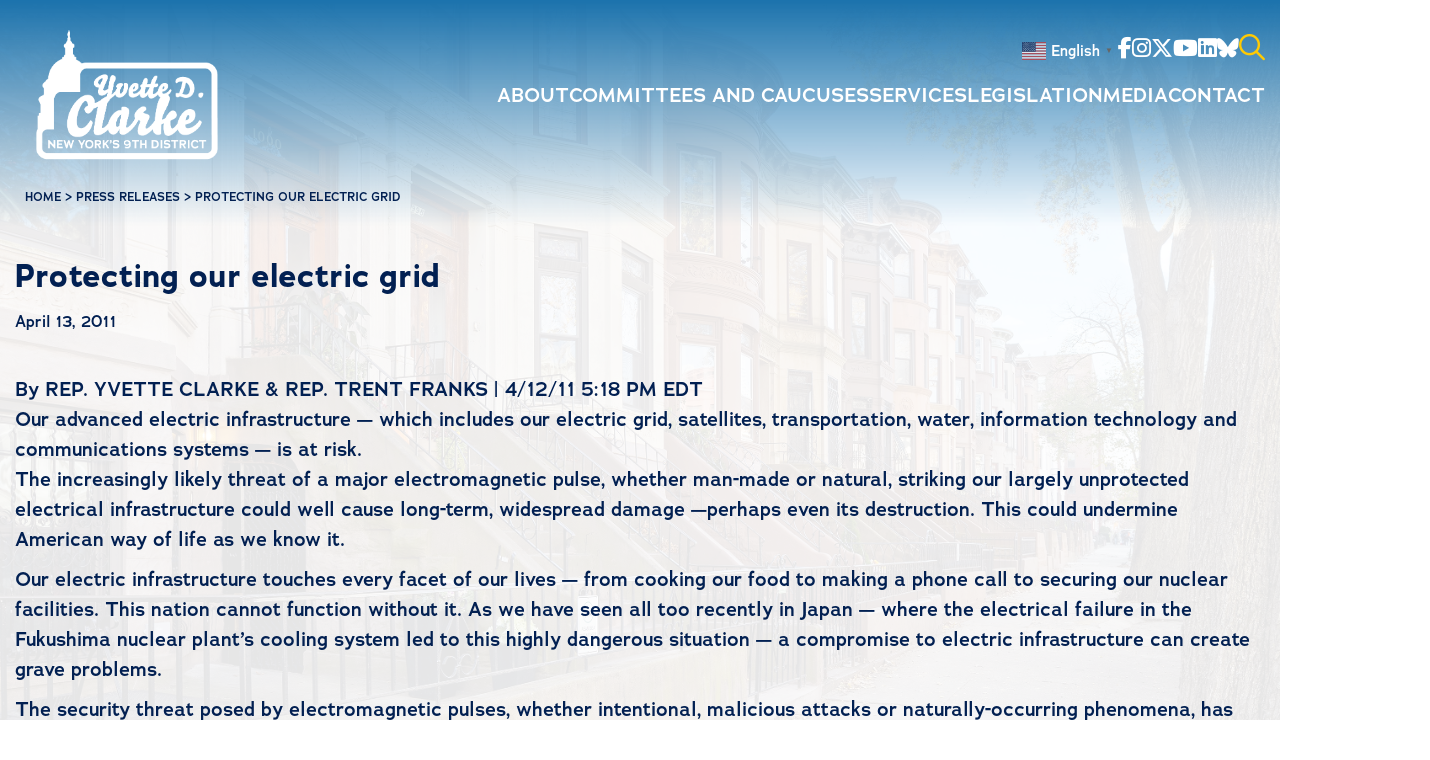

--- FILE ---
content_type: text/html; charset=UTF-8
request_url: https://clarke.house.gov/protecting-our-electric-grid/
body_size: 18206
content:
<!DOCTYPE html>
<html lang="en-US">
<!--
               @@@@@@    /@@@@@@@@@@@@  /@@@@@@@@@@@@\   /@@@@@@@@@@@@@\    /@@@@@@@@@@@@@@   /@@@@@@@@@@      /@@@@@@@@@@  
             @@@@@@@@   /.@@@@@@@@@@@@ /.@@@@@@@@@@@@@@ /.@@@@@@@@@@@@@@@  /.@@@@@@@@@@@@@@  /@@@@@@@@@@@@   ./@@@@@@@@@@@@
            @@@@@@@@@  /..@@@@......../..@@@@$.....@@@@@..@@@@$......@@@@@/..@@@@@......../ .@@@@@.....@@@| ..@@@@@.....@@@|  
          @@@@/.@@@@@ /...@@@@@@@@@@.|...@@@@$.....@@@@@..@@@@$......@@@@@...@@@@@@@@@@@@@...@@@@@@@@@.. / ...@@@@@@@@..../  
        @@@@@/..@@@@@.....@@@@@@@@@@@@...@@@@@@@@@@@@@@/..@@@@@@@@@@@@@@@....@@@@@@@@@@@@@.....@@@@@@@@@@@@.....@@@@@@@@@@@ 
      /@@@@@@@@@@@@@@@@...........$@@@$..@@@@@@@@@@@@./...@@@@@@@@@@@@@......@@@@@......./.............@@@@@...........@@@@@
     / @@@@@@@@@@@@@@@@./@@@@@@@@@@@@@...@@@@$......./....@@@@$....@@@@@.....@@@@@@@@@@@@@@..(@@@@@@@@@@@@@@.(@@@@@@@@@@@@@@
    /...........@@@@@../..@@@@@@@@@@.....@@@@$______..|...@@@@$.....@@@@@....@@@@@@@@@@@@@@....@@@@@@@@@@@../..@@@@@@@@@@@  
   /________.../... /............../ |../..../     ...|../..../........./|../............./.............././............./   
            | /..  /............../  |./..../      ...|./..../  \....../.|./............./ \........ .../  \............/  
            |/____/   \__________/   |/____/       ...|/____/    \____/..|/_____________/    \________./     \________./


              B U I L T  B Y  4 5 P R E S S . C O M
-->

<head>
  <meta charset="UTF-8">
<script>
var gform;gform||(document.addEventListener("gform_main_scripts_loaded",function(){gform.scriptsLoaded=!0}),document.addEventListener("gform/theme/scripts_loaded",function(){gform.themeScriptsLoaded=!0}),window.addEventListener("DOMContentLoaded",function(){gform.domLoaded=!0}),gform={domLoaded:!1,scriptsLoaded:!1,themeScriptsLoaded:!1,isFormEditor:()=>"function"==typeof InitializeEditor,callIfLoaded:function(o){return!(!gform.domLoaded||!gform.scriptsLoaded||!gform.themeScriptsLoaded&&!gform.isFormEditor()||(gform.isFormEditor()&&console.warn("The use of gform.initializeOnLoaded() is deprecated in the form editor context and will be removed in Gravity Forms 3.1."),o(),0))},initializeOnLoaded:function(o){gform.callIfLoaded(o)||(document.addEventListener("gform_main_scripts_loaded",()=>{gform.scriptsLoaded=!0,gform.callIfLoaded(o)}),document.addEventListener("gform/theme/scripts_loaded",()=>{gform.themeScriptsLoaded=!0,gform.callIfLoaded(o)}),window.addEventListener("DOMContentLoaded",()=>{gform.domLoaded=!0,gform.callIfLoaded(o)}))},hooks:{action:{},filter:{}},addAction:function(o,r,e,t){gform.addHook("action",o,r,e,t)},addFilter:function(o,r,e,t){gform.addHook("filter",o,r,e,t)},doAction:function(o){gform.doHook("action",o,arguments)},applyFilters:function(o){return gform.doHook("filter",o,arguments)},removeAction:function(o,r){gform.removeHook("action",o,r)},removeFilter:function(o,r,e){gform.removeHook("filter",o,r,e)},addHook:function(o,r,e,t,n){null==gform.hooks[o][r]&&(gform.hooks[o][r]=[]);var d=gform.hooks[o][r];null==n&&(n=r+"_"+d.length),gform.hooks[o][r].push({tag:n,callable:e,priority:t=null==t?10:t})},doHook:function(r,o,e){var t;if(e=Array.prototype.slice.call(e,1),null!=gform.hooks[r][o]&&((o=gform.hooks[r][o]).sort(function(o,r){return o.priority-r.priority}),o.forEach(function(o){"function"!=typeof(t=o.callable)&&(t=window[t]),"action"==r?t.apply(null,e):e[0]=t.apply(null,e)})),"filter"==r)return e[0]},removeHook:function(o,r,t,n){var e;null!=gform.hooks[o][r]&&(e=(e=gform.hooks[o][r]).filter(function(o,r,e){return!!(null!=n&&n!=o.tag||null!=t&&t!=o.priority)}),gform.hooks[o][r]=e)}});
</script>

  <meta name="viewport" content="width=device-width, initial-scale=1.0, maximum-scale=2.0, user-scalable=yes">
  <link rel="pingback" href="https://clarke.house.gov/xmlrpc.php">
  <link rel="preconnect" href="https://fonts.googleapis.com">
  <link rel="preconnect" href="https://fonts.gstatic.com" crossorigin>
  <link rel="preconnect" href="https://fonts.googleapis.com">
  <link rel="preconnect" href="https://fonts.gstatic.com" crossorigin>
  <link rel="stylesheet" href="https://use.typekit.net/ybm0wxw.css">

  <meta name='robots' content='index, follow, max-image-preview:large, max-snippet:-1, max-video-preview:-1' />
	<style>img:is([sizes="auto" i], [sizes^="auto," i]) { contain-intrinsic-size: 3000px 1500px }</style>
	
	<!-- This site is optimized with the Yoast SEO plugin v26.2 - https://yoast.com/wordpress/plugins/seo/ -->
	<title>Protecting our electric grid - Congresswoman Yvette Clarke</title>
	<link rel="canonical" href="https://clarke.house.gov/protecting-our-electric-grid/" />
	<meta property="og:locale" content="en_US" />
	<meta property="og:type" content="article" />
	<meta property="og:title" content="Protecting our electric grid - Congresswoman Yvette Clarke" />
	<meta property="og:description" content="By REP. YVETTE CLARKE &amp; REP. TRENT FRANKS | 4/12/11 5:18 PM EDT Our advanced electric infrastructure — which includes our electric grid, satellites, transportation, water, information technology and communications [&hellip;]" />
	<meta property="og:url" content="https://clarke.house.gov/protecting-our-electric-grid/" />
	<meta property="og:site_name" content="Congresswoman Yvette Clarke" />
	<meta property="article:published_time" content="2011-04-13T21:23:22+00:00" />
	<meta property="article:modified_time" content="2025-02-26T17:02:51+00:00" />
	<meta name="author" content="admin" />
	<meta name="twitter:card" content="summary_large_image" />
	<meta name="twitter:label1" content="Written by" />
	<meta name="twitter:data1" content="admin" />
	<meta name="twitter:label2" content="Est. reading time" />
	<meta name="twitter:data2" content="3 minutes" />
	<script type="application/ld+json" class="yoast-schema-graph">{"@context":"https://schema.org","@graph":[{"@type":"WebPage","@id":"https://clarke.house.gov/protecting-our-electric-grid/","url":"https://clarke.house.gov/protecting-our-electric-grid/","name":"Protecting our electric grid - Congresswoman Yvette Clarke","isPartOf":{"@id":"https://clarke.house.gov/#website"},"datePublished":"2011-04-13T21:23:22+00:00","dateModified":"2025-02-26T17:02:51+00:00","author":{"@id":"https://clarke.house.gov/#/schema/person/6e7dbdee41d6b5d3b8472b5997a8e95b"},"breadcrumb":{"@id":"https://clarke.house.gov/protecting-our-electric-grid/#breadcrumb"},"inLanguage":"en-US","potentialAction":[{"@type":"ReadAction","target":["https://clarke.house.gov/protecting-our-electric-grid/"]}]},{"@type":"BreadcrumbList","@id":"https://clarke.house.gov/protecting-our-electric-grid/#breadcrumb","itemListElement":[{"@type":"ListItem","position":1,"name":"Home","item":"https://clarke.house.gov/"},{"@type":"ListItem","position":2,"name":"Media Center","item":"https://clarke.house.gov/media-center/"},{"@type":"ListItem","position":3,"name":"Protecting our electric grid"}]},{"@type":"WebSite","@id":"https://clarke.house.gov/#website","url":"https://clarke.house.gov/","name":"Congresswoman Yvette Clarke","description":"Representing the 9th District of New York","potentialAction":[{"@type":"SearchAction","target":{"@type":"EntryPoint","urlTemplate":"https://clarke.house.gov/?s={search_term_string}"},"query-input":{"@type":"PropertyValueSpecification","valueRequired":true,"valueName":"search_term_string"}}],"inLanguage":"en-US"},{"@type":"Person","@id":"https://clarke.house.gov/#/schema/person/6e7dbdee41d6b5d3b8472b5997a8e95b","name":"admin","image":{"@type":"ImageObject","inLanguage":"en-US","@id":"https://clarke.house.gov/#/schema/person/image/","url":"https://secure.gravatar.com/avatar/042926fb404a0626d9bcc24f2f9280d6a06f92717a85ecd72ccb9eca1be40d9b?s=96&d=mm&r=g","contentUrl":"https://secure.gravatar.com/avatar/042926fb404a0626d9bcc24f2f9280d6a06f92717a85ecd72ccb9eca1be40d9b?s=96&d=mm&r=g","caption":"admin"},"url":"https://clarke.house.gov/author/admin/"}]}</script>
	<!-- / Yoast SEO plugin. -->


<link rel="alternate" type="application/rss+xml" title="Congresswoman Yvette Clarke &raquo; Feed" href="https://clarke.house.gov/feed/" />
<link rel="alternate" type="text/calendar" title="Congresswoman Yvette Clarke &raquo; iCal Feed" href="https://clarke.house.gov/events/?ical=1" />
<script>
window._wpemojiSettings = {"baseUrl":"https:\/\/s.w.org\/images\/core\/emoji\/16.0.1\/72x72\/","ext":".png","svgUrl":"https:\/\/s.w.org\/images\/core\/emoji\/16.0.1\/svg\/","svgExt":".svg","source":{"concatemoji":"https:\/\/clarke.house.gov\/wp-includes\/js\/wp-emoji-release.min.js"}};
/*! This file is auto-generated */
!function(s,n){var o,i,e;function c(e){try{var t={supportTests:e,timestamp:(new Date).valueOf()};sessionStorage.setItem(o,JSON.stringify(t))}catch(e){}}function p(e,t,n){e.clearRect(0,0,e.canvas.width,e.canvas.height),e.fillText(t,0,0);var t=new Uint32Array(e.getImageData(0,0,e.canvas.width,e.canvas.height).data),a=(e.clearRect(0,0,e.canvas.width,e.canvas.height),e.fillText(n,0,0),new Uint32Array(e.getImageData(0,0,e.canvas.width,e.canvas.height).data));return t.every(function(e,t){return e===a[t]})}function u(e,t){e.clearRect(0,0,e.canvas.width,e.canvas.height),e.fillText(t,0,0);for(var n=e.getImageData(16,16,1,1),a=0;a<n.data.length;a++)if(0!==n.data[a])return!1;return!0}function f(e,t,n,a){switch(t){case"flag":return n(e,"\ud83c\udff3\ufe0f\u200d\u26a7\ufe0f","\ud83c\udff3\ufe0f\u200b\u26a7\ufe0f")?!1:!n(e,"\ud83c\udde8\ud83c\uddf6","\ud83c\udde8\u200b\ud83c\uddf6")&&!n(e,"\ud83c\udff4\udb40\udc67\udb40\udc62\udb40\udc65\udb40\udc6e\udb40\udc67\udb40\udc7f","\ud83c\udff4\u200b\udb40\udc67\u200b\udb40\udc62\u200b\udb40\udc65\u200b\udb40\udc6e\u200b\udb40\udc67\u200b\udb40\udc7f");case"emoji":return!a(e,"\ud83e\udedf")}return!1}function g(e,t,n,a){var r="undefined"!=typeof WorkerGlobalScope&&self instanceof WorkerGlobalScope?new OffscreenCanvas(300,150):s.createElement("canvas"),o=r.getContext("2d",{willReadFrequently:!0}),i=(o.textBaseline="top",o.font="600 32px Arial",{});return e.forEach(function(e){i[e]=t(o,e,n,a)}),i}function t(e){var t=s.createElement("script");t.src=e,t.defer=!0,s.head.appendChild(t)}"undefined"!=typeof Promise&&(o="wpEmojiSettingsSupports",i=["flag","emoji"],n.supports={everything:!0,everythingExceptFlag:!0},e=new Promise(function(e){s.addEventListener("DOMContentLoaded",e,{once:!0})}),new Promise(function(t){var n=function(){try{var e=JSON.parse(sessionStorage.getItem(o));if("object"==typeof e&&"number"==typeof e.timestamp&&(new Date).valueOf()<e.timestamp+604800&&"object"==typeof e.supportTests)return e.supportTests}catch(e){}return null}();if(!n){if("undefined"!=typeof Worker&&"undefined"!=typeof OffscreenCanvas&&"undefined"!=typeof URL&&URL.createObjectURL&&"undefined"!=typeof Blob)try{var e="postMessage("+g.toString()+"("+[JSON.stringify(i),f.toString(),p.toString(),u.toString()].join(",")+"));",a=new Blob([e],{type:"text/javascript"}),r=new Worker(URL.createObjectURL(a),{name:"wpTestEmojiSupports"});return void(r.onmessage=function(e){c(n=e.data),r.terminate(),t(n)})}catch(e){}c(n=g(i,f,p,u))}t(n)}).then(function(e){for(var t in e)n.supports[t]=e[t],n.supports.everything=n.supports.everything&&n.supports[t],"flag"!==t&&(n.supports.everythingExceptFlag=n.supports.everythingExceptFlag&&n.supports[t]);n.supports.everythingExceptFlag=n.supports.everythingExceptFlag&&!n.supports.flag,n.DOMReady=!1,n.readyCallback=function(){n.DOMReady=!0}}).then(function(){return e}).then(function(){var e;n.supports.everything||(n.readyCallback(),(e=n.source||{}).concatemoji?t(e.concatemoji):e.wpemoji&&e.twemoji&&(t(e.twemoji),t(e.wpemoji)))}))}((window,document),window._wpemojiSettings);
</script>
<link rel='stylesheet' id='tribe-events-pro-mini-calendar-block-styles-css' href='https://clarke.house.gov/wp-content/plugins/events-calendar-pro/build/css/tribe-events-pro-mini-calendar-block.css' media='all' />
<link rel='stylesheet' id='sbi_styles-css' href='https://clarke.house.gov/wp-content/plugins/instagram-feed-pro/css/sbi-styles.min.css' media='all' />
<style id='wp-emoji-styles-inline-css'>

	img.wp-smiley, img.emoji {
		display: inline !important;
		border: none !important;
		box-shadow: none !important;
		height: 1em !important;
		width: 1em !important;
		margin: 0 0.07em !important;
		vertical-align: -0.1em !important;
		background: none !important;
		padding: 0 !important;
	}
</style>
<link rel='stylesheet' id='wp-block-library-css' href='https://clarke.house.gov/wp-includes/css/dist/block-library/style.min.css' media='all' />
<style id='wp-block-library-theme-inline-css'>
.wp-block-audio :where(figcaption){color:#555;font-size:13px;text-align:center}.is-dark-theme .wp-block-audio :where(figcaption){color:#ffffffa6}.wp-block-audio{margin:0 0 1em}.wp-block-code{border:1px solid #ccc;border-radius:4px;font-family:Menlo,Consolas,monaco,monospace;padding:.8em 1em}.wp-block-embed :where(figcaption){color:#555;font-size:13px;text-align:center}.is-dark-theme .wp-block-embed :where(figcaption){color:#ffffffa6}.wp-block-embed{margin:0 0 1em}.blocks-gallery-caption{color:#555;font-size:13px;text-align:center}.is-dark-theme .blocks-gallery-caption{color:#ffffffa6}:root :where(.wp-block-image figcaption){color:#555;font-size:13px;text-align:center}.is-dark-theme :root :where(.wp-block-image figcaption){color:#ffffffa6}.wp-block-image{margin:0 0 1em}.wp-block-pullquote{border-bottom:4px solid;border-top:4px solid;color:currentColor;margin-bottom:1.75em}.wp-block-pullquote cite,.wp-block-pullquote footer,.wp-block-pullquote__citation{color:currentColor;font-size:.8125em;font-style:normal;text-transform:uppercase}.wp-block-quote{border-left:.25em solid;margin:0 0 1.75em;padding-left:1em}.wp-block-quote cite,.wp-block-quote footer{color:currentColor;font-size:.8125em;font-style:normal;position:relative}.wp-block-quote:where(.has-text-align-right){border-left:none;border-right:.25em solid;padding-left:0;padding-right:1em}.wp-block-quote:where(.has-text-align-center){border:none;padding-left:0}.wp-block-quote.is-large,.wp-block-quote.is-style-large,.wp-block-quote:where(.is-style-plain){border:none}.wp-block-search .wp-block-search__label{font-weight:700}.wp-block-search__button{border:1px solid #ccc;padding:.375em .625em}:where(.wp-block-group.has-background){padding:1.25em 2.375em}.wp-block-separator.has-css-opacity{opacity:.4}.wp-block-separator{border:none;border-bottom:2px solid;margin-left:auto;margin-right:auto}.wp-block-separator.has-alpha-channel-opacity{opacity:1}.wp-block-separator:not(.is-style-wide):not(.is-style-dots){width:100px}.wp-block-separator.has-background:not(.is-style-dots){border-bottom:none;height:1px}.wp-block-separator.has-background:not(.is-style-wide):not(.is-style-dots){height:2px}.wp-block-table{margin:0 0 1em}.wp-block-table td,.wp-block-table th{word-break:normal}.wp-block-table :where(figcaption){color:#555;font-size:13px;text-align:center}.is-dark-theme .wp-block-table :where(figcaption){color:#ffffffa6}.wp-block-video :where(figcaption){color:#555;font-size:13px;text-align:center}.is-dark-theme .wp-block-video :where(figcaption){color:#ffffffa6}.wp-block-video{margin:0 0 1em}:root :where(.wp-block-template-part.has-background){margin-bottom:0;margin-top:0;padding:1.25em 2.375em}
</style>
<style id='classic-theme-styles-inline-css'>
/*! This file is auto-generated */
.wp-block-button__link{color:#fff;background-color:#32373c;border-radius:9999px;box-shadow:none;text-decoration:none;padding:calc(.667em + 2px) calc(1.333em + 2px);font-size:1.125em}.wp-block-file__button{background:#32373c;color:#fff;text-decoration:none}
</style>
<link rel='stylesheet' id='wp-components-css' href='https://clarke.house.gov/wp-includes/css/dist/components/style.min.css' media='all' />
<link rel='stylesheet' id='wp-preferences-css' href='https://clarke.house.gov/wp-includes/css/dist/preferences/style.min.css' media='all' />
<link rel='stylesheet' id='wp-block-editor-css' href='https://clarke.house.gov/wp-includes/css/dist/block-editor/style.min.css' media='all' />
<link rel='stylesheet' id='popup-maker-block-library-style-css' href='https://clarke.house.gov/wp-content/plugins/popup-maker/dist/packages/block-library-style.css' media='all' />
<style id='global-styles-inline-css'>
:root{--wp--preset--aspect-ratio--square: 1;--wp--preset--aspect-ratio--4-3: 4/3;--wp--preset--aspect-ratio--3-4: 3/4;--wp--preset--aspect-ratio--3-2: 3/2;--wp--preset--aspect-ratio--2-3: 2/3;--wp--preset--aspect-ratio--16-9: 16/9;--wp--preset--aspect-ratio--9-16: 9/16;--wp--preset--color--black: #000000;--wp--preset--color--cyan-bluish-gray: #abb8c3;--wp--preset--color--white: #ffffff;--wp--preset--color--pale-pink: #f78da7;--wp--preset--color--vivid-red: #cf2e2e;--wp--preset--color--luminous-vivid-orange: #ff6900;--wp--preset--color--luminous-vivid-amber: #fcb900;--wp--preset--color--light-green-cyan: #7bdcb5;--wp--preset--color--vivid-green-cyan: #00d084;--wp--preset--color--pale-cyan-blue: #8ed1fc;--wp--preset--color--vivid-cyan-blue: #0693e3;--wp--preset--color--vivid-purple: #9b51e0;--wp--preset--gradient--vivid-cyan-blue-to-vivid-purple: linear-gradient(135deg,rgba(6,147,227,1) 0%,rgb(155,81,224) 100%);--wp--preset--gradient--light-green-cyan-to-vivid-green-cyan: linear-gradient(135deg,rgb(122,220,180) 0%,rgb(0,208,130) 100%);--wp--preset--gradient--luminous-vivid-amber-to-luminous-vivid-orange: linear-gradient(135deg,rgba(252,185,0,1) 0%,rgba(255,105,0,1) 100%);--wp--preset--gradient--luminous-vivid-orange-to-vivid-red: linear-gradient(135deg,rgba(255,105,0,1) 0%,rgb(207,46,46) 100%);--wp--preset--gradient--very-light-gray-to-cyan-bluish-gray: linear-gradient(135deg,rgb(238,238,238) 0%,rgb(169,184,195) 100%);--wp--preset--gradient--cool-to-warm-spectrum: linear-gradient(135deg,rgb(74,234,220) 0%,rgb(151,120,209) 20%,rgb(207,42,186) 40%,rgb(238,44,130) 60%,rgb(251,105,98) 80%,rgb(254,248,76) 100%);--wp--preset--gradient--blush-light-purple: linear-gradient(135deg,rgb(255,206,236) 0%,rgb(152,150,240) 100%);--wp--preset--gradient--blush-bordeaux: linear-gradient(135deg,rgb(254,205,165) 0%,rgb(254,45,45) 50%,rgb(107,0,62) 100%);--wp--preset--gradient--luminous-dusk: linear-gradient(135deg,rgb(255,203,112) 0%,rgb(199,81,192) 50%,rgb(65,88,208) 100%);--wp--preset--gradient--pale-ocean: linear-gradient(135deg,rgb(255,245,203) 0%,rgb(182,227,212) 50%,rgb(51,167,181) 100%);--wp--preset--gradient--electric-grass: linear-gradient(135deg,rgb(202,248,128) 0%,rgb(113,206,126) 100%);--wp--preset--gradient--midnight: linear-gradient(135deg,rgb(2,3,129) 0%,rgb(40,116,252) 100%);--wp--preset--font-size--small: 13px;--wp--preset--font-size--medium: 20px;--wp--preset--font-size--large: 36px;--wp--preset--font-size--x-large: 42px;--wp--preset--spacing--20: 0.44rem;--wp--preset--spacing--30: 0.67rem;--wp--preset--spacing--40: 1rem;--wp--preset--spacing--50: 1.5rem;--wp--preset--spacing--60: 2.25rem;--wp--preset--spacing--70: 3.38rem;--wp--preset--spacing--80: 5.06rem;--wp--preset--shadow--natural: 6px 6px 9px rgba(0, 0, 0, 0.2);--wp--preset--shadow--deep: 12px 12px 50px rgba(0, 0, 0, 0.4);--wp--preset--shadow--sharp: 6px 6px 0px rgba(0, 0, 0, 0.2);--wp--preset--shadow--outlined: 6px 6px 0px -3px rgba(255, 255, 255, 1), 6px 6px rgba(0, 0, 0, 1);--wp--preset--shadow--crisp: 6px 6px 0px rgba(0, 0, 0, 1);}:where(.is-layout-flex){gap: 0.5em;}:where(.is-layout-grid){gap: 0.5em;}body .is-layout-flex{display: flex;}.is-layout-flex{flex-wrap: wrap;align-items: center;}.is-layout-flex > :is(*, div){margin: 0;}body .is-layout-grid{display: grid;}.is-layout-grid > :is(*, div){margin: 0;}:where(.wp-block-columns.is-layout-flex){gap: 2em;}:where(.wp-block-columns.is-layout-grid){gap: 2em;}:where(.wp-block-post-template.is-layout-flex){gap: 1.25em;}:where(.wp-block-post-template.is-layout-grid){gap: 1.25em;}.has-black-color{color: var(--wp--preset--color--black) !important;}.has-cyan-bluish-gray-color{color: var(--wp--preset--color--cyan-bluish-gray) !important;}.has-white-color{color: var(--wp--preset--color--white) !important;}.has-pale-pink-color{color: var(--wp--preset--color--pale-pink) !important;}.has-vivid-red-color{color: var(--wp--preset--color--vivid-red) !important;}.has-luminous-vivid-orange-color{color: var(--wp--preset--color--luminous-vivid-orange) !important;}.has-luminous-vivid-amber-color{color: var(--wp--preset--color--luminous-vivid-amber) !important;}.has-light-green-cyan-color{color: var(--wp--preset--color--light-green-cyan) !important;}.has-vivid-green-cyan-color{color: var(--wp--preset--color--vivid-green-cyan) !important;}.has-pale-cyan-blue-color{color: var(--wp--preset--color--pale-cyan-blue) !important;}.has-vivid-cyan-blue-color{color: var(--wp--preset--color--vivid-cyan-blue) !important;}.has-vivid-purple-color{color: var(--wp--preset--color--vivid-purple) !important;}.has-black-background-color{background-color: var(--wp--preset--color--black) !important;}.has-cyan-bluish-gray-background-color{background-color: var(--wp--preset--color--cyan-bluish-gray) !important;}.has-white-background-color{background-color: var(--wp--preset--color--white) !important;}.has-pale-pink-background-color{background-color: var(--wp--preset--color--pale-pink) !important;}.has-vivid-red-background-color{background-color: var(--wp--preset--color--vivid-red) !important;}.has-luminous-vivid-orange-background-color{background-color: var(--wp--preset--color--luminous-vivid-orange) !important;}.has-luminous-vivid-amber-background-color{background-color: var(--wp--preset--color--luminous-vivid-amber) !important;}.has-light-green-cyan-background-color{background-color: var(--wp--preset--color--light-green-cyan) !important;}.has-vivid-green-cyan-background-color{background-color: var(--wp--preset--color--vivid-green-cyan) !important;}.has-pale-cyan-blue-background-color{background-color: var(--wp--preset--color--pale-cyan-blue) !important;}.has-vivid-cyan-blue-background-color{background-color: var(--wp--preset--color--vivid-cyan-blue) !important;}.has-vivid-purple-background-color{background-color: var(--wp--preset--color--vivid-purple) !important;}.has-black-border-color{border-color: var(--wp--preset--color--black) !important;}.has-cyan-bluish-gray-border-color{border-color: var(--wp--preset--color--cyan-bluish-gray) !important;}.has-white-border-color{border-color: var(--wp--preset--color--white) !important;}.has-pale-pink-border-color{border-color: var(--wp--preset--color--pale-pink) !important;}.has-vivid-red-border-color{border-color: var(--wp--preset--color--vivid-red) !important;}.has-luminous-vivid-orange-border-color{border-color: var(--wp--preset--color--luminous-vivid-orange) !important;}.has-luminous-vivid-amber-border-color{border-color: var(--wp--preset--color--luminous-vivid-amber) !important;}.has-light-green-cyan-border-color{border-color: var(--wp--preset--color--light-green-cyan) !important;}.has-vivid-green-cyan-border-color{border-color: var(--wp--preset--color--vivid-green-cyan) !important;}.has-pale-cyan-blue-border-color{border-color: var(--wp--preset--color--pale-cyan-blue) !important;}.has-vivid-cyan-blue-border-color{border-color: var(--wp--preset--color--vivid-cyan-blue) !important;}.has-vivid-purple-border-color{border-color: var(--wp--preset--color--vivid-purple) !important;}.has-vivid-cyan-blue-to-vivid-purple-gradient-background{background: var(--wp--preset--gradient--vivid-cyan-blue-to-vivid-purple) !important;}.has-light-green-cyan-to-vivid-green-cyan-gradient-background{background: var(--wp--preset--gradient--light-green-cyan-to-vivid-green-cyan) !important;}.has-luminous-vivid-amber-to-luminous-vivid-orange-gradient-background{background: var(--wp--preset--gradient--luminous-vivid-amber-to-luminous-vivid-orange) !important;}.has-luminous-vivid-orange-to-vivid-red-gradient-background{background: var(--wp--preset--gradient--luminous-vivid-orange-to-vivid-red) !important;}.has-very-light-gray-to-cyan-bluish-gray-gradient-background{background: var(--wp--preset--gradient--very-light-gray-to-cyan-bluish-gray) !important;}.has-cool-to-warm-spectrum-gradient-background{background: var(--wp--preset--gradient--cool-to-warm-spectrum) !important;}.has-blush-light-purple-gradient-background{background: var(--wp--preset--gradient--blush-light-purple) !important;}.has-blush-bordeaux-gradient-background{background: var(--wp--preset--gradient--blush-bordeaux) !important;}.has-luminous-dusk-gradient-background{background: var(--wp--preset--gradient--luminous-dusk) !important;}.has-pale-ocean-gradient-background{background: var(--wp--preset--gradient--pale-ocean) !important;}.has-electric-grass-gradient-background{background: var(--wp--preset--gradient--electric-grass) !important;}.has-midnight-gradient-background{background: var(--wp--preset--gradient--midnight) !important;}.has-small-font-size{font-size: var(--wp--preset--font-size--small) !important;}.has-medium-font-size{font-size: var(--wp--preset--font-size--medium) !important;}.has-large-font-size{font-size: var(--wp--preset--font-size--large) !important;}.has-x-large-font-size{font-size: var(--wp--preset--font-size--x-large) !important;}
:where(.wp-block-post-template.is-layout-flex){gap: 1.25em;}:where(.wp-block-post-template.is-layout-grid){gap: 1.25em;}
:where(.wp-block-columns.is-layout-flex){gap: 2em;}:where(.wp-block-columns.is-layout-grid){gap: 2em;}
:root :where(.wp-block-pullquote){font-size: 1.5em;line-height: 1.6;}
</style>
<link rel='stylesheet' id='ctf_styles-css' href='https://clarke.house.gov/wp-content/plugins/custom-twitter-feeds-pro/css/ctf-styles.min.css' media='all' />
<link rel='stylesheet' id='cff-css' href='https://clarke.house.gov/wp-content/plugins/custom-facebook-feed-pro/assets/css/cff-style.min.css' media='all' />
<link rel='stylesheet' id='45p-theme-css' href='https://clarke.house.gov/wp-content/themes/clarke2025/dist/css/style.min.css' media='all' />
<script src="https://clarke.house.gov/wp-includes/js/jquery/jquery.min.js" id="jquery-core-js"></script>
<script src="https://clarke.house.gov/wp-includes/js/jquery/jquery-migrate.min.js" id="jquery-migrate-js"></script>
<link rel="https://api.w.org/" href="https://clarke.house.gov/wp-json/" /><link rel="alternate" title="JSON" type="application/json" href="https://clarke.house.gov/wp-json/wp/v2/posts/1272" /><link rel="EditURI" type="application/rsd+xml" title="RSD" href="https://clarke.house.gov/xmlrpc.php?rsd" />
<meta name="generator" content="WordPress 6.8.3" />
<link rel='shortlink' href='https://clarke.house.gov/?p=1272' />
<link rel="alternate" title="oEmbed (JSON)" type="application/json+oembed" href="https://clarke.house.gov/wp-json/oembed/1.0/embed?url=https%3A%2F%2Fclarke.house.gov%2Fprotecting-our-electric-grid%2F" />
<link rel="alternate" title="oEmbed (XML)" type="text/xml+oembed" href="https://clarke.house.gov/wp-json/oembed/1.0/embed?url=https%3A%2F%2Fclarke.house.gov%2Fprotecting-our-electric-grid%2F&#038;format=xml" />
<!-- Custom Facebook Feed JS vars -->
<script type="text/javascript">
var cffsiteurl = "https://clarke.house.gov/wp-content/plugins";
var cffajaxurl = "https://clarke.house.gov/wp-admin/admin-ajax.php";


var cfflinkhashtags = "false";
</script>

		<!-- GA Google Analytics @ https://m0n.co/ga -->
		<script>
			(function(i,s,o,g,r,a,m){i['GoogleAnalyticsObject']=r;i[r]=i[r]||function(){
			(i[r].q=i[r].q||[]).push(arguments)},i[r].l=1*new Date();a=s.createElement(o),
			m=s.getElementsByTagName(o)[0];a.async=1;a.src=g;m.parentNode.insertBefore(a,m)
			})(window,document,'script','https://www.google-analytics.com/analytics.js','ga');
			ga('create', 'UA-113710934-1', 'auto');
			ga('send', 'pageview');
		</script>

	<meta name="tec-api-version" content="v1"><meta name="tec-api-origin" content="https://clarke.house.gov"><link rel="alternate" href="https://clarke.house.gov/wp-json/tribe/events/v1/" /><link rel="icon" href="https://clarke.house.gov/wp-content/uploads/2021/05/cropped-house-seal-32x32.png" sizes="32x32" />
<link rel="icon" href="https://clarke.house.gov/wp-content/uploads/2021/05/cropped-house-seal-192x192.png" sizes="192x192" />
<link rel="apple-touch-icon" href="https://clarke.house.gov/wp-content/uploads/2021/05/cropped-house-seal-180x180.png" />
<meta name="msapplication-TileImage" content="https://clarke.house.gov/wp-content/uploads/2021/05/cropped-house-seal-270x270.png" />
		<style id="wp-custom-css">
			
.pum-container{
    background-color: #0B7FC3 !important;
}

.pum-content:focus{
    border: none;
    outline: none;
}

.pum-container .pum-content>p{
    font-size: 20px;
    font-weight: bold;
    color: white;
}

.pum-container .pum-content>p a{    
    display: block;
    text-decoration:underline;
    margin-top: .5em
}

#pum-102238{
    max-width: 100vw;
    
    text-align: center;
}

#pum-102238 img{
    display: block;
    margin: 0 auto;
    width: auto;
    max-width: 100%;
    height: auto;
    max-height: 480px;
}

#pum-102238 a{
    display: block;
    margin: 0 auto;
}

#pum-102238 a span{    
    font-size: 3.5rem;
}


section#single h2.post-title {
    font-family: "adrianna", sans-serif;
		font-size: 1.9rem;
}

header#header{
	background-image: linear-gradient(to bottom, #1B72AC, #1B72AC00);
}header#header.interior-page{
	background-image: linear-gradient(to bottom, #1B72AC, hsla(0, 0%, 100%, .8));
}
.cff-link-caption{
	font-size: .75rem !important;
}
.sbi_expand a{
	text-decoration: underline;
}
.sbi_expand{
	display: none;
}

body{	
--tec-line-height-0: 1.5;
--tec-line-height-1: 1.5;
--tec-font-size-0: 0.6875rem;
--tec-font-size-1: 0.75rem;
--tec-font-size-2: 0.875rem;
--tec-font-size-3: 1rem;
--tec-font-size-4: 1.125rem;
--tec-font-size-5: 1.25rem;
--tec-font-size-6: 1.375rem;
--tec-font-size-7: 1.5rem;
--tec-font-size-8: 1.75rem;
--tec-font-size-9: 2rem;
--tec-font-size-10: 2.625rem;
--wp--preset--font-size--small: .75rem;
--wp--preset--font-size--medium: 1.25rem;
--wp--preset--font-size--large: 2.25rem;
--wp--preset--font-size--x-large: 2.625rem;
}

main section#home section#hero .container .hero-content .gform_wrapper form#gform_8 .gform_body .gform_fields .gfield .ginput_container input[type=email]:focus, footer #footer .container .gform_wrapper form#gform_10 .gform_body .gform_fields .gfield .ginput_container input[type=email]:focus{
	outline: 1px dotted black !important;
}

h2.tribe-events-single-section-title {
	font-family: "Helvetica Neue", Helvetica, Arial, sans-serif;
}


.services-nav .item {
	max-width: 500px;
}
	
.services-nav .item	a {
	width: auto;
	height: 100%;
}

.services-nav .item a img {
	width: 100%;
	height: 100%;
	object-fit: cover;
	border-radius: 1rem;
}

h1 a{
	display: block;
}

.wp-pagenavi .current{
	color: #0A6EA9;
}

.sbi_bio_info, .sbi_bio{
	font-size: .75rem !important;
}

footer.internal{
	background-color: #0B7BBC;
}		</style>
		</head>


    
    <body class="wp-singular post-template-default single single-post postid-1272 single-format-standard wp-embed-responsive wp-theme-clarke2025 tribe-no-js">
      <div class="fixed-bg" style="background-image: url('https://clarke.house.gov/wp-content/uploads/2025/02/crownheights_neighborhood-1.png');"></div>
    

    <a href="#main" class="sr-only sr-only-focusable" id="skip-to-content">
      Skip to main content    </a>

          <header id="header" class="interior-page">
    
          <div class="container">

            <div class="logo">
              <h1>
                <a class="internal" href="https://clarke.house.gov/"><img src="https://clarke.house.gov/wp-content/uploads/2025/06/ClarkeScriptLogo_White@2x.png" alt="Yvette D. Clark Logo"></a>              </h1>
            </div>

            <nav id="nav-header" role="navigation" aria-label="Main Navigation">
              <div class="nav-top">
                <div class="gtranslate_wrapper" id="gt-wrapper-15051451"></div>                  <ul class="social">
          <li>
        <a href="https://www.facebook.com/repyvetteclarke/" target="_blank" rel="noopener noreferrer">
          <i class="fa-brands fa-facebook-f"></i><span class="sr-only">Facebook</span>        </a>
      </li>
          <li>
        <a href="https://www.instagram.com/repyvetteclarke/?hl=en" target="_blank" rel="noopener noreferrer">
          <i class="fa-brands fa-instagram"></i><span class="sr-only">Instagram</span>        </a>
      </li>
          <li>
        <a href="https://x.com/repyvetteclarke?lang=en" target="_blank" rel="noopener noreferrer">
          <i class="fa-brands fa-x-twitter"></i><span class="sr-only">Twitter</span>        </a>
      </li>
          <li>
        <a href="https://www.youtube.com/@RepYvetteDClarke" target="_blank" rel="noopener noreferrer">
          <i class="fa-brands fa-youtube"></i><span class="sr-only">Youtube</span>        </a>
      </li>
          <li>
        <a href="https://www.linkedin.com/in/yvette-d-clarke-9b3aa810/" target="_blank" rel="noopener noreferrer">
          <i class="fa-brands fa-linkedin"></i><span class="sr-only">Linkedin</span>        </a>
      </li>
          <li>
        <a href="https://bsky.app/profile/repyvetteclarke.bsky.social" target="_blank" rel="noopener noreferrer">
          <i class="fa-brands fa-bluesky"></i><span class="sr-only">Bluesky</span>        </a>
      </li>
      </ul>

                <div class="search">
                  <i class="far fa-search" id="search-icon"></i>

                  <div class="search-form-wrap" id="search-form-wrap">
                    <form role="search" method="get" class="search-form" action="https://clarke.house.gov/">
				<label>
					<span class="screen-reader-text">Search for:</span>
					<input type="search" class="search-field" placeholder="Search &hellip;" value="" name="s" />
				</label>
				<input type="submit" class="search-submit" value="Search" />
			</form>                  </div>
                </div>

              </div>


              <div class="nav-main">
                <ul id="menu-navbar-main-menu" class="nav"><li id="menu-item-101583" class="menu-item menu-item-type-post_type menu-item-object-page menu-item-101583"><a href="https://clarke.house.gov/about/">About</a></li>
<li id="menu-item-101755" class="menu-item menu-item-type-post_type menu-item-object-page menu-item-has-children menu-item-101755"><a href="https://clarke.house.gov/committees-and-caucuses/">Committees and Caucuses</a>
<ul class="sub-menu">
	<li id="menu-item-101794" class="menu-item menu-item-type-custom menu-item-object-custom menu-item-101794"><a href="#">COMMITTEES</a></li>
	<li id="menu-item-101758" class="menu-item menu-item-type-post_type menu-item-object-page menu-item-101758"><a target="_blank" href="https://clarke.house.gov/committees-and-caucuses/energy-and-commerce-committee/">Energy and Commerce Committee</a></li>
	<li id="menu-item-101795" class="menu-item menu-item-type-custom menu-item-object-custom menu-item-101795"><a href="#">CAUCUSES</a></li>
	<li id="menu-item-101777" class="menu-item menu-item-type-post_type menu-item-object-page menu-item-101777"><a target="_blank" href="https://clarke.house.gov/committees-and-caucuses/congressional-black-caucus/">Congressional Black Caucus</a></li>
	<li id="menu-item-102068" class="menu-item menu-item-type-post_type menu-item-object-page menu-item-102068"><a href="https://clarke.house.gov/committees-and-caucuses/congressional-caribbean-caucus/">Congressional Caribbean Caucus</a></li>
	<li id="menu-item-101778" class="menu-item menu-item-type-post_type menu-item-object-page menu-item-101778"><a target="_blank" href="https://clarke.house.gov/committees-and-caucuses/black-women-girls-caucus/">Congressional Caucus on Black Women &amp; Girls</a></li>
	<li id="menu-item-102363" class="menu-item menu-item-type-post_type menu-item-object-page menu-item-102363"><a href="https://clarke.house.gov/committees-and-caucuses/congressional-creators-caucus/">Congressional Creators Caucus</a></li>
	<li id="menu-item-102071" class="menu-item menu-item-type-post_type menu-item-object-page menu-item-102071"><a target="_blank" href="https://clarke.house.gov/committees-and-caucuses/congressional-progressive-caucus/">Congressional Progressive Caucus</a></li>
	<li id="menu-item-101776" class="menu-item menu-item-type-post_type menu-item-object-page menu-item-101776"><a target="_blank" href="https://clarke.house.gov/committees-and-caucuses/haiti-caucus/">Congressional House Haiti Caucus</a></li>
	<li id="menu-item-101775" class="menu-item menu-item-type-post_type menu-item-object-page menu-item-101775"><a target="_blank" href="https://clarke.house.gov/committees-and-caucuses/multicultural-media-caucus/">Congressional Multicultural Media Caucus</a></li>
	<li id="menu-item-101774" class="menu-item menu-item-type-post_type menu-item-object-page menu-item-101774"><a href="https://clarke.house.gov/committees-and-caucuses/smart-cities-caucus/">Congressional Smart Cities Caucus</a></li>
</ul>
</li>
<li id="menu-item-101588" class="menu-item menu-item-type-post_type menu-item-object-page menu-item-has-children menu-item-101588"><a href="https://clarke.house.gov/services/">Services</a>
<ul class="sub-menu">
	<li id="menu-item-101779" class="menu-item menu-item-type-post_type menu-item-object-page menu-item-101779"><a href="https://clarke.house.gov/services/appearance-request/">Appearance Request</a></li>
	<li id="menu-item-101781" class="menu-item menu-item-type-post_type menu-item-object-page menu-item-101781"><a href="https://clarke.house.gov/services/art-competition/">Art Competition</a></li>
	<li id="menu-item-101782" class="menu-item menu-item-type-post_type menu-item-object-page menu-item-101782"><a href="https://clarke.house.gov/services/casework/">Casework/Federal Agency Support</a></li>
	<li id="menu-item-102561" class="menu-item menu-item-type-post_type menu-item-object-page menu-item-102561"><a href="https://clarke.house.gov/congressional-app-challenge/">Congressional App Challenge</a></li>
	<li id="menu-item-101915" class="menu-item menu-item-type-post_type menu-item-object-page menu-item-has-children menu-item-101915"><a href="https://clarke.house.gov/services/employment/">Employment</a>
	<ul class="sub-menu">
		<li id="menu-item-101796" class="menu-item menu-item-type-post_type menu-item-object-page menu-item-101796"><a href="https://clarke.house.gov/services/employment/full-time/">Full-Time</a></li>
		<li id="menu-item-101797" class="menu-item menu-item-type-post_type menu-item-object-page menu-item-101797"><a href="https://clarke.house.gov/services/employment/internships/">Internships</a></li>
	</ul>
</li>
	<li id="menu-item-101805" class="menu-item menu-item-type-post_type menu-item-object-page menu-item-101805"><a href="https://clarke.house.gov/services/events/">Events</a></li>
	<li id="menu-item-101798" class="menu-item menu-item-type-post_type menu-item-object-page menu-item-101798"><a href="https://clarke.house.gov/services/flags/">Flag Requests</a></li>
	<li id="menu-item-101939" class="menu-item menu-item-type-post_type menu-item-object-page menu-item-101939"><a href="https://clarke.house.gov/services/meeting-request/">Meeting Request</a></li>
	<li id="menu-item-102043" class="menu-item menu-item-type-post_type menu-item-object-page menu-item-102043"><a href="https://clarke.house.gov/services/military-academy-nominations/">Military Academy Nominations</a></li>
	<li id="menu-item-102009" class="menu-item menu-item-type-post_type menu-item-object-page menu-item-has-children menu-item-102009"><a href="https://clarke.house.gov/services/recognitions/">Recognitions</a>
	<ul class="sub-menu">
		<li id="menu-item-101801" class="menu-item menu-item-type-post_type menu-item-object-page menu-item-101801"><a href="https://clarke.house.gov/services/recognitions/commendations/">Commendations</a></li>
		<li id="menu-item-101800" class="menu-item menu-item-type-post_type menu-item-object-page menu-item-101800"><a href="https://clarke.house.gov/services/recognitions/greetings/">Greetings</a></li>
	</ul>
</li>
	<li id="menu-item-102126" class="menu-item menu-item-type-post_type menu-item-object-page menu-item-has-children menu-item-102126"><a href="https://clarke.house.gov/resources/">Resources</a>
	<ul class="sub-menu">
		<li id="menu-item-102699" class="menu-item menu-item-type-post_type menu-item-object-page menu-item-102699"><a href="https://clarke.house.gov/bfb/">Brooklyn Food Banks</a></li>
		<li id="menu-item-102641" class="menu-item menu-item-type-post_type menu-item-object-page menu-item-102641"><a href="https://clarke.house.gov/federal-government-shutdown-frequently-asked-questions/">Federal Government Shutdown: Frequently Asked Questions</a></li>
		<li id="menu-item-102133" class="menu-item menu-item-type-post_type menu-item-object-page menu-item-102133"><a href="https://clarke.house.gov/resources/immigration-rights-and-interacting-with-ice/">Immigration Rights Resources</a></li>
		<li id="menu-item-102156" class="menu-item menu-item-type-post_type menu-item-object-page menu-item-102156"><a href="https://clarke.house.gov/resources/fy25-community-project-funding/">FY25 Community Project Funding</a></li>
		<li id="menu-item-102160" class="menu-item menu-item-type-post_type menu-item-object-page menu-item-102160"><a href="https://clarke.house.gov/resources/military-personnel/">Military Personnel</a></li>
		<li id="menu-item-102158" class="menu-item menu-item-type-post_type menu-item-object-page menu-item-102158"><a href="https://clarke.house.gov/resources/parents/">Parents &amp; Guardians</a></li>
		<li id="menu-item-102164" class="menu-item menu-item-type-post_type menu-item-object-page menu-item-102164"><a href="https://clarke.house.gov/resources/passport-services/">Passport Services</a></li>
		<li id="menu-item-102167" class="menu-item menu-item-type-post_type menu-item-object-page menu-item-102167"><a href="https://clarke.house.gov/resources/senior-citizen-resources/">Senior Citizen Resources</a></li>
		<li id="menu-item-102176" class="menu-item menu-item-type-post_type menu-item-object-page menu-item-102176"><a href="https://clarke.house.gov/resources/share-your-thoughts/">Share Your Thoughts</a></li>
		<li id="menu-item-102159" class="menu-item menu-item-type-post_type menu-item-object-page menu-item-102159"><a href="https://clarke.house.gov/resources/students/">Students</a></li>
		<li id="menu-item-102341" class="menu-item menu-item-type-post_type menu-item-object-page menu-item-102341"><a href="https://clarke.house.gov/resources/veterans-resources/">Veterans Resources</a></li>
		<li id="menu-item-102343" class="menu-item menu-item-type-post_type menu-item-object-page menu-item-102343"><a href="https://clarke.house.gov/resources/washington-dc-visitors/">Washington, D.C. Visitors</a></li>
		<li id="menu-item-102340" class="menu-item menu-item-type-post_type menu-item-object-page menu-item-102340"><a href="https://clarke.house.gov/resources/additional-services-resources/">Additional Services and Resources</a></li>
	</ul>
</li>
	<li id="menu-item-101965" class="menu-item menu-item-type-post_type menu-item-object-page menu-item-101965"><a href="https://clarke.house.gov/services/tours-and-tickets/">Tours and Tickets</a></li>
</ul>
</li>
<li id="menu-item-101589" class="menu-item menu-item-type-post_type menu-item-object-page menu-item-has-children menu-item-101589"><a href="https://clarke.house.gov/legislation/">Legislation</a>
<ul class="sub-menu">
	<li id="menu-item-102371" class="menu-item menu-item-type-post_type menu-item-object-page menu-item-102371"><a href="https://clarke.house.gov/legislation/legislative-process/">Legislative Process</a></li>
	<li id="menu-item-101806" class="menu-item menu-item-type-post_type menu-item-object-page menu-item-101806"><a href="https://clarke.house.gov/legislation/sponsored-legislation/">Sponsored Legislation</a></li>
	<li id="menu-item-101807" class="menu-item menu-item-type-post_type menu-item-object-page menu-item-101807"><a target="_blank" href="https://clarke.house.gov/legislation/recent-votes/">Recent Votes</a></li>
	<li id="menu-item-102011" class="menu-item menu-item-type-post_type menu-item-object-page menu-item-has-children menu-item-102011"><a href="https://clarke.house.gov/legislation/key-issues/">Key Issues</a>
	<ul class="sub-menu">
		<li id="menu-item-101819" class="menu-item menu-item-type-post_type menu-item-object-page menu-item-101819"><a href="https://clarke.house.gov/legislation/key-issues/digital-equity/">Digital Equity</a></li>
		<li id="menu-item-101822" class="menu-item menu-item-type-post_type menu-item-object-page menu-item-101822"><a href="https://clarke.house.gov/legislation/key-issues/environmental-justice/">Energy and Environment</a></li>
		<li id="menu-item-101818" class="menu-item menu-item-type-post_type menu-item-object-page menu-item-101818"><a href="https://clarke.house.gov/legislation/key-issues/equitable-healthcare/">Equitable Healthcare</a></li>
		<li id="menu-item-101813" class="menu-item menu-item-type-post_type menu-item-object-page menu-item-101813"><a href="https://clarke.house.gov/legislation/key-issues/immigration-migrant-issues/">Immigration/Migrant Issues</a></li>
	</ul>
</li>
	<li id="menu-item-101914" class="menu-item menu-item-type-post_type menu-item-object-page menu-item-has-children menu-item-101914"><a href="https://clarke.house.gov/legislation/issue-areas/">Issue Areas</a>
	<ul class="sub-menu">
		<li id="menu-item-101831" class="menu-item menu-item-type-post_type menu-item-object-page menu-item-101831"><a href="https://clarke.house.gov/legislation/issue-areas/affordable-housing/">Affordable Housing</a></li>
		<li id="menu-item-101830" class="menu-item menu-item-type-post_type menu-item-object-page menu-item-101830"><a href="https://clarke.house.gov/legislation/issue-areas/caribbean-issues/">Caribbean Issues</a></li>
		<li id="menu-item-101829" class="menu-item menu-item-type-post_type menu-item-object-page menu-item-101829"><a href="https://clarke.house.gov/legislation/issue-areas/education/">Education</a></li>
		<li id="menu-item-101854" class="menu-item menu-item-type-post_type menu-item-object-page menu-item-101854"><a href="https://clarke.house.gov/legislation/issue-areas/energy-and-environment-2/">Energy and Environment</a></li>
		<li id="menu-item-101853" class="menu-item menu-item-type-post_type menu-item-object-page menu-item-101853"><a href="https://clarke.house.gov/legislation/issue-areas/gun-violence-prevention/">Gun Violence Prevention</a></li>
		<li id="menu-item-101852" class="menu-item menu-item-type-post_type menu-item-object-page menu-item-101852"><a href="https://clarke.house.gov/legislation/issue-areas/healthcare-reform/">Healthcare Reform</a></li>
		<li id="menu-item-101851" class="menu-item menu-item-type-post_type menu-item-object-page menu-item-101851"><a href="https://clarke.house.gov/homeland-security/">Homeland Security</a></li>
		<li id="menu-item-101850" class="menu-item menu-item-type-post_type menu-item-object-page menu-item-101850"><a href="https://clarke.house.gov/legislation/issue-areas/immigration/">Immigration</a></li>
		<li id="menu-item-101849" class="menu-item menu-item-type-post_type menu-item-object-page menu-item-101849"><a href="https://clarke.house.gov/legislation/issue-areas/labor/">Labor</a></li>
		<li id="menu-item-101848" class="menu-item menu-item-type-post_type menu-item-object-page menu-item-101848"><a href="https://clarke.house.gov/legislation/issue-areas/small-business/">Small Business</a></li>
	</ul>
</li>
</ul>
</li>
<li id="menu-item-101857" class="menu-item menu-item-type-post_type menu-item-object-page current_page_parent menu-item-has-children menu-item-101857"><a href="https://clarke.house.gov/media-center/">Media</a>
<ul class="sub-menu">
	<li id="menu-item-102110" class="menu-item menu-item-type-taxonomy menu-item-object-category menu-item-102110"><a href="https://clarke.house.gov/category/correspondence/">Correspondence</a></li>
	<li id="menu-item-101856" class="menu-item menu-item-type-post_type menu-item-object-page menu-item-101856"><a href="https://clarke.house.gov/media-center/press-inquiries/">Press Inquiries</a></li>
	<li id="menu-item-101855" class="menu-item menu-item-type-post_type menu-item-object-page menu-item-101855"><a href="https://clarke.house.gov/media-center/press-kit/">Press Kit</a></li>
	<li id="menu-item-101972" class="menu-item menu-item-type-post_type menu-item-object-page menu-item-101972"><a href="https://clarke.house.gov/media-center/press/">Press Releases</a></li>
	<li id="menu-item-102136" class="menu-item menu-item-type-custom menu-item-object-custom menu-item-102136"><a target="_blank" href="https://www.youtube.com/channel/UCuz1ofl3ZqdkjRahPzTKGDQ">Video Gallery</a></li>
</ul>
</li>
<li id="menu-item-101591" class="menu-item menu-item-type-post_type menu-item-object-page menu-item-has-children menu-item-101591"><a href="https://clarke.house.gov/contact/">Contact</a>
<ul class="sub-menu">
	<li id="menu-item-101927" class="menu-item menu-item-type-post_type menu-item-object-page menu-item-101927"><a href="https://clarke.house.gov/contact/email/">Email</a></li>
	<li id="menu-item-101966" class="menu-item menu-item-type-custom menu-item-object-custom menu-item-101966"><a target="_blank" href="https://www.house.gov/representatives/find-your-representative">Find Your Representative</a></li>
	<li id="menu-item-101858" class="menu-item menu-item-type-post_type menu-item-object-page menu-item-101858"><a href="https://clarke.house.gov/contact/media-inquiries/">Media Inquiries</a></li>
	<li id="menu-item-101860" class="menu-item menu-item-type-post_type menu-item-object-page menu-item-101860"><a href="https://clarke.house.gov/contact/newsletter/">Newsletter Subscription</a></li>
	<li id="menu-item-101859" class="menu-item menu-item-type-post_type menu-item-object-page menu-item-101859"><a href="https://clarke.house.gov/contact/offices/">Office Locations</a></li>
</ul>
</li>
</ul>              </div>
            </nav>

            <div class="mobile-menu-wrapper">
              <div class="mobile-menu-icon">
                <div class="line"></div>
                <div class="line"></div>
                <div class="line"></div>
              </div>
            </div>
          </div>
                      <div class="container breadcrumbs-container">
              <nav class="breadcrumbs"><a href="https://clarke.house.gov">Home</a> > <a href="https://clarke.house.gov/category/press-release/">Press Releases</a> > <span>Protecting our electric grid</span></nav>            </div>
                  </header>
                            <main id="main" class="internal">
                
<section id="single">
  <div class="container">

                  <h2 class="post-title">Protecting our electric grid</h2>
        <div class="date">
          April 13, 2011        </div>
        <div class="post">
          <div class="content">

            
            <div class="post-content">
              <div class="story-text resize">
<div>By REP. YVETTE CLARKE &amp; REP. TRENT FRANKS | 4/12/11 5:18 PM EDT</div>
<div data-id="audioPlayerContainer">
Our advanced electric infrastructure — which includes our electric grid, satellites, transportation, water, information technology and communications systems — is at risk.</div>
<p>The increasingly likely threat of a major electromagnetic pulse, whether man-made or natural, striking our largely unprotected electrical infrastructure could well cause long-term, widespread damage —perhaps even its destruction. This could undermine American way of life as we know it.</p>
<p>Our electric infrastructure touches every facet of our lives — from cooking our food to making a phone call to securing our nuclear facilities. This nation cannot function without it. As we have seen all too recently in Japan — where the electrical failure in the Fukushima nuclear plant’s cooling system led to this highly dangerous situation — a compromise to electric infrastructure can create grave problems.</p>
<p>The security threat posed by electromagnetic pulses, whether intentional, malicious attacks or naturally-occurring phenomena, has been well studied and documented. Two congressional commissions, the National Academy of Sciences, and several administrative departments, along with hours of congressional testimony, have now investigated the problem and issued reports.</p>
<p>We now know that continent-sized regions of both the U.S. and our allies could be severely damaged or thoroughly burned out by natural or malicious electromagnetic threats.</p>
<p>Seven U.S. government departments and agencies have now concluded that if our national electric grid is not upgraded to ensure its continuity in the event of a massive solar event — which happen about every hundred years,– or of an attack, we could face a blackout lasting four to 10 years, costing countless lives and potentially bringing cataclysmic damage to U.S. society as we know it. It could emerge as the most severe crisis in modern history.</p>
<p>If we do not act to protect our grid, our nation could be at the mercy of any enemy that can build, or acquire and launch, a nuclear warhead that could generate a devastating electromagnetic pulse across our nation. Or we can wait for that inevitable solar flare, which could inflict an even more devastating and widespread catastrophe on the human family.</p>
<p>Fortunately, there is a time when every great problem is large enough to be seen, yet still small enough to be solved. This one is no exception. We can fix it.</p>
<p>However, we must act now and decisively. We cannot wait for the clock to run out on such grave threats when they are now predicted by all relevant U.S. agencies.</p>
<p>As part of our commitment to this critical concern, on Monday and Tuesday we served as co-chairmen of the second annual world summit on infrastructure security. Rt. Hon. James Arbuthnot joined us as a co-chairman from Britain. Representatives from more than 20 nations came to the conference.</p>
<p>As a nation, we have always risen to the most daunting challenges, found a path to recovery and moved forward. But if large areas of our nation are deprived of electricity, water and other critical infrastructure for months or years, the destruction could be vast and recovery in question.</p>
<p>But with scientists and engineers now advising that the cost and complexity to bring this problem under control is modest, our course is clear: We cannot, and must not leave our nation vulnerable. We must secure our electric infrastructure now.</p>
<p>Rep. Yvette Clark (D-N.Y.) is the ranking member of the Cybersecurity, Infrastructure Protection and Security Technologies Subcommittee of the Homeland Security Committee. Trent Franks (R-Ariz.) serves on the Judiciary and Armed Services Committees. Both are members of the Electromagnetic Pulse Caucus and co-chairmen of the Electric Infrastructure Security Summit,</p>
</div>
<div data-style="overflow: hidden; color: #000000; background-color: transparent; text-align: left; text-decoration: none;">Read more: <a data-style="color: #003399;" href="http://www.politico.com/news/stories/0411/53055.html#ixzz1JQOFJMOd">http://www.politico.com/news/stories/0411/53055.html#ixzz1JQOFJMOd</a></div>
            </div>
          </div>

        </div>
          
  </div>
</section>

</main>

		<footer class="internal " role="contentinfo">
		
		
				<div id="footer">
					<div class="container">
						
                <div class='gf_browser_chrome gform_wrapper gravity-theme gform-theme--no-framework' data-form-theme='gravity-theme' data-form-index='0' id='gform_wrapper_10' >
                        <div class='gform_heading'>
							<p class='gform_required_legend'>&quot;<span class="gfield_required gfield_required_asterisk">*</span>&quot; indicates required fields</p>
                        </div><form method='post' enctype='multipart/form-data'  id='gform_10'  action='/protecting-our-electric-grid/' data-formid='10' novalidate> 
 <input type='hidden' class='gforms-pum' value='{"closepopup":false,"closedelay":0,"openpopup":false,"openpopup_id":0}' />
                        <div class='gform-body gform_body'><div id='gform_fields_10' class='gform_fields top_label form_sublabel_below description_below validation_below'><div id="field_10_1" class="gfield gfield--type-email gfield--input-type-email gfield_contains_required field_sublabel_below gfield--no-description field_description_below field_validation_below gfield_visibility_visible"  ><label class='gfield_label gform-field-label' for='input_10_1'>Subscribe to the Newsletter<span class="gfield_required"><span class="gfield_required gfield_required_asterisk">*</span></span></label><div class='ginput_container ginput_container_email'>
                            <input name='input_1' id='input_10_1' type='email' value='' class='medium'    aria-required="true" aria-invalid="false"  />
                        </div></div></div></div>
        <div class='gform-footer gform_footer top_label'> <input type='submit' id='gform_submit_button_10' class='gform_button button' onclick='gform.submission.handleButtonClick(this);' data-submission-type='submit' value='Join'  /> 
            <input type='hidden' class='gform_hidden' name='gform_submission_method' data-js='gform_submission_method_10' value='postback' />
            <input type='hidden' class='gform_hidden' name='gform_theme' data-js='gform_theme_10' id='gform_theme_10' value='gravity-theme' />
            <input type='hidden' class='gform_hidden' name='gform_style_settings' data-js='gform_style_settings_10' id='gform_style_settings_10' value='[]' />
            <input type='hidden' class='gform_hidden' name='is_submit_10' value='1' />
            <input type='hidden' class='gform_hidden' name='gform_submit' value='10' />
            
            <input type='hidden' class='gform_hidden' name='gform_currency' data-currency='USD' value='7UwGJg0eJ/5KblbfZlg2lx43CcvIyoyTXCmMYVV90gvlXNeJ2eEOyNmVqeErIy+lCA9KQmhip/h+uea2ukQ2p4MByrrmLlV6BBRQCeQagW0feE4=' />
            <input type='hidden' class='gform_hidden' name='gform_unique_id' value='' />
            <input type='hidden' class='gform_hidden' name='state_10' value='WyJbXSIsIjM5YTMyNjBlMDkyYzY0MGNkMWRjMDQ3ZmMyNzE1OTgxIl0=' />
            <input type='hidden' autocomplete='off' class='gform_hidden' name='gform_target_page_number_10' id='gform_target_page_number_10' value='0' />
            <input type='hidden' autocomplete='off' class='gform_hidden' name='gform_source_page_number_10' id='gform_source_page_number_10' value='1' />
            <input type='hidden' name='gform_field_values' value='' />
            
        </div>
                        </form>
                        </div><script>
gform.initializeOnLoaded( function() {gformInitSpinner( 10, 'https://clarke.house.gov/wp-content/plugins/gravityforms/images/spinner.svg', true );jQuery('#gform_ajax_frame_10').on('load',function(){var contents = jQuery(this).contents().find('*').html();var is_postback = contents.indexOf('GF_AJAX_POSTBACK') >= 0;if(!is_postback){return;}var form_content = jQuery(this).contents().find('#gform_wrapper_10');var is_confirmation = jQuery(this).contents().find('#gform_confirmation_wrapper_10').length > 0;var is_redirect = contents.indexOf('gformRedirect(){') >= 0;var is_form = form_content.length > 0 && ! is_redirect && ! is_confirmation;var mt = parseInt(jQuery('html').css('margin-top'), 10) + parseInt(jQuery('body').css('margin-top'), 10) + 100;if(is_form){jQuery('#gform_wrapper_10').html(form_content.html());if(form_content.hasClass('gform_validation_error')){jQuery('#gform_wrapper_10').addClass('gform_validation_error');} else {jQuery('#gform_wrapper_10').removeClass('gform_validation_error');}setTimeout( function() { /* delay the scroll by 50 milliseconds to fix a bug in chrome */  }, 50 );if(window['gformInitDatepicker']) {gformInitDatepicker();}if(window['gformInitPriceFields']) {gformInitPriceFields();}var current_page = jQuery('#gform_source_page_number_10').val();gformInitSpinner( 10, 'https://clarke.house.gov/wp-content/plugins/gravityforms/images/spinner.svg', true );jQuery(document).trigger('gform_page_loaded', [10, current_page]);window['gf_submitting_10'] = false;}else if(!is_redirect){var confirmation_content = jQuery(this).contents().find('.GF_AJAX_POSTBACK').html();if(!confirmation_content){confirmation_content = contents;}jQuery('#gform_wrapper_10').replaceWith(confirmation_content);jQuery(document).trigger('gform_confirmation_loaded', [10]);window['gf_submitting_10'] = false;wp.a11y.speak(jQuery('#gform_confirmation_message_10').text());}else{jQuery('#gform_10').append(contents);if(window['gformRedirect']) {gformRedirect();}}jQuery(document).trigger("gform_pre_post_render", [{ formId: "10", currentPage: "current_page", abort: function() { this.preventDefault(); } }]);        if (event && event.defaultPrevented) {                return;        }        const gformWrapperDiv = document.getElementById( "gform_wrapper_10" );        if ( gformWrapperDiv ) {            const visibilitySpan = document.createElement( "span" );            visibilitySpan.id = "gform_visibility_test_10";            gformWrapperDiv.insertAdjacentElement( "afterend", visibilitySpan );        }        const visibilityTestDiv = document.getElementById( "gform_visibility_test_10" );        let postRenderFired = false;        function triggerPostRender() {            if ( postRenderFired ) {                return;            }            postRenderFired = true;            gform.core.triggerPostRenderEvents( 10, current_page );            if ( visibilityTestDiv ) {                visibilityTestDiv.parentNode.removeChild( visibilityTestDiv );            }        }        function debounce( func, wait, immediate ) {            var timeout;            return function() {                var context = this, args = arguments;                var later = function() {                    timeout = null;                    if ( !immediate ) func.apply( context, args );                };                var callNow = immediate && !timeout;                clearTimeout( timeout );                timeout = setTimeout( later, wait );                if ( callNow ) func.apply( context, args );            };        }        const debouncedTriggerPostRender = debounce( function() {            triggerPostRender();        }, 200 );        if ( visibilityTestDiv && visibilityTestDiv.offsetParent === null ) {            const observer = new MutationObserver( ( mutations ) => {                mutations.forEach( ( mutation ) => {                    if ( mutation.type === 'attributes' && visibilityTestDiv.offsetParent !== null ) {                        debouncedTriggerPostRender();                        observer.disconnect();                    }                });            });            observer.observe( document.body, {                attributes: true,                childList: false,                subtree: true,                attributeFilter: [ 'style', 'class' ],            });        } else {            triggerPostRender();        }    } );} );
</script>

						  <ul class="social">
          <li>
        <a href="https://www.facebook.com/repyvetteclarke/" target="_blank" rel="noopener noreferrer">
          <i class="fa-brands fa-facebook-f"></i><span class="sr-only">Facebook</span>        </a>
      </li>
          <li>
        <a href="https://www.instagram.com/repyvetteclarke/?hl=en" target="_blank" rel="noopener noreferrer">
          <i class="fa-brands fa-instagram"></i><span class="sr-only">Instagram</span>        </a>
      </li>
          <li>
        <a href="https://x.com/repyvetteclarke?lang=en" target="_blank" rel="noopener noreferrer">
          <i class="fa-brands fa-x-twitter"></i><span class="sr-only">Twitter</span>        </a>
      </li>
          <li>
        <a href="https://www.youtube.com/@RepYvetteDClarke" target="_blank" rel="noopener noreferrer">
          <i class="fa-brands fa-youtube"></i><span class="sr-only">Youtube</span>        </a>
      </li>
          <li>
        <a href="https://www.linkedin.com/in/yvette-d-clarke-9b3aa810/" target="_blank" rel="noopener noreferrer">
          <i class="fa-brands fa-linkedin"></i><span class="sr-only">Linkedin</span>        </a>
      </li>
          <li>
        <a href="https://bsky.app/profile/repyvetteclarke.bsky.social" target="_blank" rel="noopener noreferrer">
          <i class="fa-brands fa-bluesky"></i><span class="sr-only">Bluesky</span>        </a>
      </li>
      </ul>

						<div class="footer-links">
							<ul id="menu-footer-menu" class="nav"><li id="menu-item-101885" class="menu-item menu-item-type-post_type menu-item-object-page menu-item-101885"><a href="https://clarke.house.gov/tools/">Tools</a></li>
<li id="menu-item-101887" class="menu-item menu-item-type-post_type menu-item-object-page menu-item-101887"><a href="https://clarke.house.gov/accessibility/">Accessibility</a></li>
<li id="menu-item-101886" class="menu-item menu-item-type-post_type menu-item-object-page menu-item-101886"><a href="https://clarke.house.gov/privacy/">Privacy</a></li>
<li id="menu-item-101888" class="menu-item menu-item-type-post_type menu-item-object-page menu-item-101888"><a href="https://clarke.house.gov/copyright/">Copyright</a></li>
</ul>						</div>

					</div>
				</div>


	</footer>
	<script type="speculationrules">
{"prefetch":[{"source":"document","where":{"and":[{"href_matches":"\/*"},{"not":{"href_matches":["\/wp-*.php","\/wp-admin\/*","\/wp-content\/uploads\/*","\/wp-content\/*","\/wp-content\/plugins\/*","\/wp-content\/themes\/clarke2025\/*","\/*\\?(.+)"]}},{"not":{"selector_matches":"a[rel~=\"nofollow\"]"}},{"not":{"selector_matches":".no-prefetch, .no-prefetch a"}}]},"eagerness":"conservative"}]}
</script>
<!--                                                                                                                                                                                                                                                                                                                                                                                                                                                                                                                                                                                                                                                                                                                                                                                                                                                                                                                                                                                                                                                                                                                                                                                                                                                                                                                                                          -->		<script>
		( function ( body ) {
			'use strict';
			body.className = body.className.replace( /\btribe-no-js\b/, 'tribe-js' );
		} )( document.body );
		</script>
		<!-- Custom Feeds for Instagram JS -->
<script type="text/javascript">
var sbiajaxurl = "https://clarke.house.gov/wp-admin/admin-ajax.php";

</script>
<script> /* <![CDATA[ */var tribe_l10n_datatables = {"aria":{"sort_ascending":": activate to sort column ascending","sort_descending":": activate to sort column descending"},"length_menu":"Show _MENU_ entries","empty_table":"No data available in table","info":"Showing _START_ to _END_ of _TOTAL_ entries","info_empty":"Showing 0 to 0 of 0 entries","info_filtered":"(filtered from _MAX_ total entries)","zero_records":"No matching records found","search":"Search:","all_selected_text":"All items on this page were selected. ","select_all_link":"Select all pages","clear_selection":"Clear Selection.","pagination":{"all":"All","next":"Next","previous":"Previous"},"select":{"rows":{"0":"","_":": Selected %d rows","1":": Selected 1 row"}},"datepicker":{"dayNames":["Sunday","Monday","Tuesday","Wednesday","Thursday","Friday","Saturday"],"dayNamesShort":["Sun","Mon","Tue","Wed","Thu","Fri","Sat"],"dayNamesMin":["S","M","T","W","T","F","S"],"monthNames":["January","February","March","April","May","June","July","August","September","October","November","December"],"monthNamesShort":["January","February","March","April","May","June","July","August","September","October","November","December"],"monthNamesMin":["Jan","Feb","Mar","Apr","May","Jun","Jul","Aug","Sep","Oct","Nov","Dec"],"nextText":"Next","prevText":"Prev","currentText":"Today","closeText":"Done","today":"Today","clear":"Clear"}};/* ]]> */ </script><link rel='stylesheet' id='gform_basic-css' href='https://clarke.house.gov/wp-content/plugins/gravityforms/assets/css/dist/basic.min.css' media='all' />
<link rel='stylesheet' id='gform_theme_components-css' href='https://clarke.house.gov/wp-content/plugins/gravityforms/assets/css/dist/theme-components.min.css' media='all' />
<link rel='stylesheet' id='gform_theme-css' href='https://clarke.house.gov/wp-content/plugins/gravityforms/assets/css/dist/theme.min.css' media='all' />
<script src="https://clarke.house.gov/wp-content/plugins/the-events-calendar/common/build/js/user-agent.js" id="tec-user-agent-js"></script>
<script id="cffscripts-js-extra">
var cffOptions = {"placeholder":"https:\/\/clarke.house.gov\/wp-content\/plugins\/custom-facebook-feed-pro\/assets\/img\/placeholder.png","resized_url":"https:\/\/clarke.house.gov\/wp-content\/uploads\/sb-facebook-feed-images\/","nonce":"a269bf218d"};
</script>
<script src="https://clarke.house.gov/wp-content/plugins/custom-facebook-feed-pro/assets/js/cff-scripts.min.js" id="cffscripts-js"></script>
<script id="45p-theme-js-extra">
var wp = {"ajax_url":"https:\/\/clarke.house.gov\/wp-admin\/admin-ajax.php"};
</script>
<script src="https://clarke.house.gov/wp-content/themes/clarke2025/dist/js/bundle.min.js" id="45p-theme-js"></script>
<script id="gt_widget_script_15051451-js-before">
window.gtranslateSettings = /* document.write */ window.gtranslateSettings || {};window.gtranslateSettings['15051451'] = {"default_language":"en","languages":["ar","zh-CN","nl","en","fr","de","it","pt","ru","es"],"url_structure":"none","flag_style":"2d","flag_size":24,"wrapper_selector":"#gt-wrapper-15051451","alt_flags":{"en":"usa"},"horizontal_position":"inline","flags_location":"\/wp-content\/plugins\/gtranslate\/flags\/"};
</script><script src="https://clarke.house.gov/wp-content/plugins/gtranslate/js/popup.js" data-no-optimize="1" data-no-minify="1" data-gt-orig-url="/protecting-our-electric-grid/" data-gt-orig-domain="clarke.house.gov" data-gt-widget-id="15051451" defer></script><script src="https://clarke.house.gov/wp-includes/js/dist/dom-ready.min.js" id="wp-dom-ready-js"></script>
<script src="https://clarke.house.gov/wp-includes/js/dist/hooks.min.js" id="wp-hooks-js"></script>
<script src="https://clarke.house.gov/wp-includes/js/dist/i18n.min.js" id="wp-i18n-js"></script>
<script id="wp-i18n-js-after">
wp.i18n.setLocaleData( { 'text direction\u0004ltr': [ 'ltr' ] } );
</script>
<script src="https://clarke.house.gov/wp-includes/js/dist/a11y.min.js" id="wp-a11y-js"></script>
<script defer='defer' src="https://clarke.house.gov/wp-content/plugins/gravityforms/js/jquery.json.min.js" id="gform_json-js"></script>
<script id="gform_gravityforms-js-extra">
var gform_i18n = {"datepicker":{"days":{"monday":"Mo","tuesday":"Tu","wednesday":"We","thursday":"Th","friday":"Fr","saturday":"Sa","sunday":"Su"},"months":{"january":"January","february":"February","march":"March","april":"April","may":"May","june":"June","july":"July","august":"August","september":"September","october":"October","november":"November","december":"December"},"firstDay":0,"iconText":"Select date"}};
var gf_legacy_multi = [];
var gform_gravityforms = {"strings":{"invalid_file_extension":"This type of file is not allowed. Must be one of the following:","delete_file":"Delete this file","in_progress":"in progress","file_exceeds_limit":"File exceeds size limit","illegal_extension":"This type of file is not allowed.","max_reached":"Maximum number of files reached","unknown_error":"There was a problem while saving the file on the server","currently_uploading":"Please wait for the uploading to complete","cancel":"Cancel","cancel_upload":"Cancel this upload","cancelled":"Cancelled","error":"Error","message":"Message"},"vars":{"images_url":"https:\/\/clarke.house.gov\/wp-content\/plugins\/gravityforms\/images"}};
var gf_global = {"gf_currency_config":{"name":"U.S. Dollar","symbol_left":"$","symbol_right":"","symbol_padding":"","thousand_separator":",","decimal_separator":".","decimals":2,"code":"USD"},"base_url":"https:\/\/clarke.house.gov\/wp-content\/plugins\/gravityforms","number_formats":[],"spinnerUrl":"https:\/\/clarke.house.gov\/wp-content\/plugins\/gravityforms\/images\/spinner.svg","version_hash":"e4fc16ddcfadff67a010db3ccb558691","strings":{"newRowAdded":"New row added.","rowRemoved":"Row removed","formSaved":"The form has been saved.  The content contains the link to return and complete the form."}};
</script>
<script defer='defer' src="https://clarke.house.gov/wp-content/plugins/gravityforms/js/gravityforms.min.js" id="gform_gravityforms-js"></script>
<script defer='defer' src="https://clarke.house.gov/wp-content/plugins/gravityforms/assets/js/dist/utils.min.js" id="gform_gravityforms_utils-js"></script>
<script defer='defer' src="https://clarke.house.gov/wp-content/plugins/gravityforms/assets/js/dist/vendor-theme.min.js" id="gform_gravityforms_theme_vendors-js"></script>
<script id="gform_gravityforms_theme-js-extra">
var gform_theme_config = {"common":{"form":{"honeypot":{"version_hash":"e4fc16ddcfadff67a010db3ccb558691"},"ajax":{"ajaxurl":"https:\/\/clarke.house.gov\/wp-admin\/admin-ajax.php","ajax_submission_nonce":"f73d338a25","i18n":{"step_announcement":"Step %1$s of %2$s, %3$s","unknown_error":"There was an unknown error processing your request. Please try again."}}}},"hmr_dev":"","public_path":"https:\/\/clarke.house.gov\/wp-content\/plugins\/gravityforms\/assets\/js\/dist\/","config_nonce":"0aab75088d"};
</script>
<script defer='defer' src="https://clarke.house.gov/wp-content/plugins/gravityforms/assets/js/dist/scripts-theme.min.js" id="gform_gravityforms_theme-js"></script>
<script>
gform.initializeOnLoaded( function() { jQuery(document).on('gform_post_render', function(event, formId, currentPage){if(formId == 10) {} } );jQuery(document).on('gform_post_conditional_logic', function(event, formId, fields, isInit){} ) } );
</script>
<script>
gform.initializeOnLoaded( function() {jQuery(document).trigger("gform_pre_post_render", [{ formId: "10", currentPage: "1", abort: function() { this.preventDefault(); } }]);        if (event && event.defaultPrevented) {                return;        }        const gformWrapperDiv = document.getElementById( "gform_wrapper_10" );        if ( gformWrapperDiv ) {            const visibilitySpan = document.createElement( "span" );            visibilitySpan.id = "gform_visibility_test_10";            gformWrapperDiv.insertAdjacentElement( "afterend", visibilitySpan );        }        const visibilityTestDiv = document.getElementById( "gform_visibility_test_10" );        let postRenderFired = false;        function triggerPostRender() {            if ( postRenderFired ) {                return;            }            postRenderFired = true;            gform.core.triggerPostRenderEvents( 10, 1 );            if ( visibilityTestDiv ) {                visibilityTestDiv.parentNode.removeChild( visibilityTestDiv );            }        }        function debounce( func, wait, immediate ) {            var timeout;            return function() {                var context = this, args = arguments;                var later = function() {                    timeout = null;                    if ( !immediate ) func.apply( context, args );                };                var callNow = immediate && !timeout;                clearTimeout( timeout );                timeout = setTimeout( later, wait );                if ( callNow ) func.apply( context, args );            };        }        const debouncedTriggerPostRender = debounce( function() {            triggerPostRender();        }, 200 );        if ( visibilityTestDiv && visibilityTestDiv.offsetParent === null ) {            const observer = new MutationObserver( ( mutations ) => {                mutations.forEach( ( mutation ) => {                    if ( mutation.type === 'attributes' && visibilityTestDiv.offsetParent !== null ) {                        debouncedTriggerPostRender();                        observer.disconnect();                    }                });            });            observer.observe( document.body, {                attributes: true,                childList: false,                subtree: true,                attributeFilter: [ 'style', 'class' ],            });        } else {            triggerPostRender();        }    } );
</script>
	</body>

	</html>